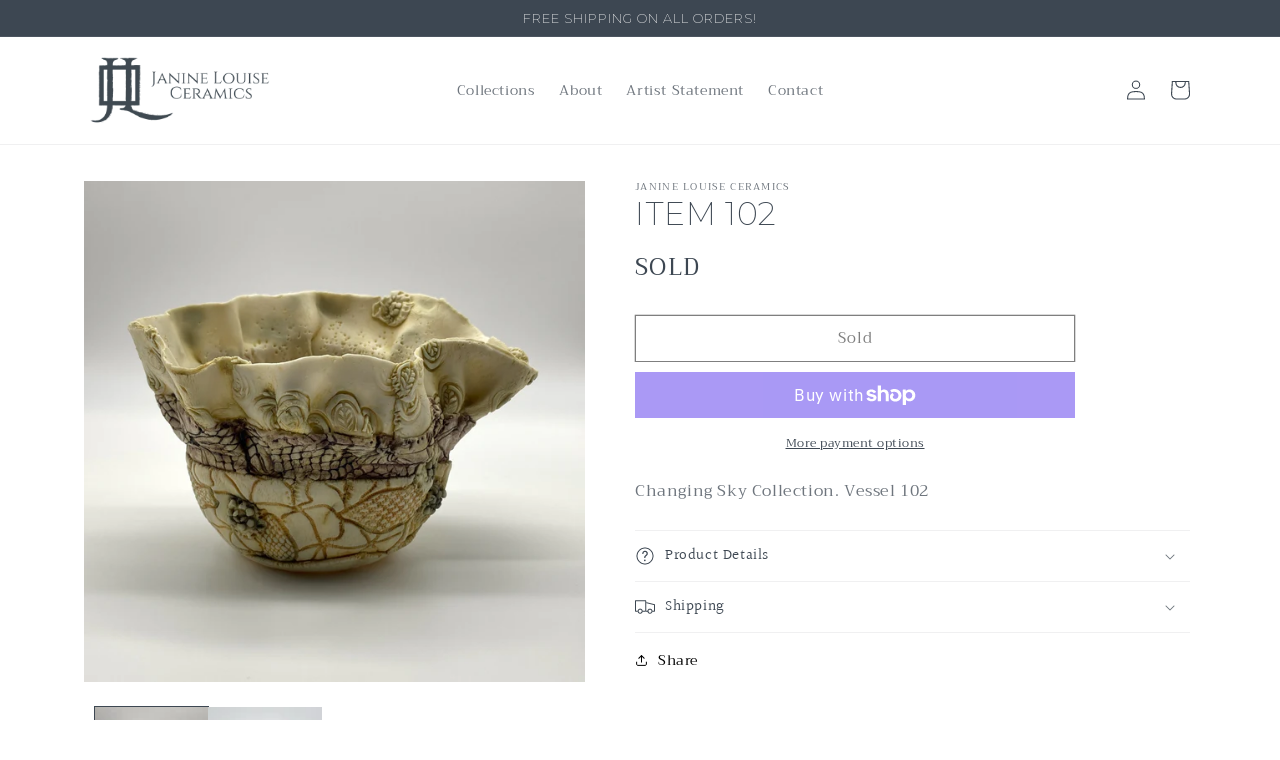

--- FILE ---
content_type: text/css
request_url: https://www.janinelouiseceramics.com/cdn/shop/t/5/assets/custom.css?v=122396418626103471131668627467
body_size: 247
content:
div.section-template--14801613946953__166074968510b2263c-padding div.card-information{display:none}div.section-template--14801613946953__166074968510b2263c-padding .card__information{padding:0}@media only screen and (min-width: 990px){header.header{grid-template-columns:1fr 2fr 1fr;text-align:center}}.header__icon--search{display:none}div.section-template--14801613946953__166074968510b2263c-padding div.collection__view-all{margin-top:4rem}img#statement-photo{margin:25px 0}p#statement-signing{padding-top:12px}h1.page-title{text-align:center}p#statement-top-quote{margin:50px 0 40px;text-align:center}div#about-text{margin:30px 0}div.footer-block__details-content p{margin:5px 0;font-size:14px}div.footer-block__details-content p:first-of-type{margin-bottom:15px}div.shopify-policy__body{margin-bottom:60px}h3.accordion__title{font-size:20px}div.accordion__content{font-family:ITC Berkeley Old Style;font-size:18px}h2.collapsible-content__heading{margin-bottom:4.5rem}div.footer__content-bottom{padding:0;border:0}div.footer__content-top{padding-bottom:2rem}img#footer-logo{height:65px}div#footer-logo-container,h2.footer-block__heading{text-align:center}footer ul a.list-menu__item--link{display:block;padding-top:.5rem!important;padding-bottom:.5rem!important}footer ul.footer-block__details-content{margin:auto auto 0;max-width:600px;text-align:center}div#shopify-section-template--14801614012489__main h1.title--primary{font-size:52px;text-align:center;margin-top:36px;margin-bottom:50px}div#shopify-section-template--14801614012489__main{margin-bottom:80px}div#footer-social-links{text-align:center;margin-bottom:6px}div.footer__content-top{padding-bottom:10px}img#footer-ig-icon{height:25px;width:25px;opacity:.75}div.product__title h1{font-size:32px}div.product__info-wrapper span.price-item{font-size:24px}@media only screen and (max-width: 749px){div.footer__content-top{text-align:center}div#shopify-section-template--14801614012489__main h1.title--primary{font-size:40px}footer div.footer__blocks-wrapper{margin-bottom:0}}@media only screen and (max-width: 989px){li.collection-list__item,div#shopify-section-template--14801614012489__main{margin-bottom:30px}}h1#featured-vessel-header{margin-bottom:0}h2#featured-vessel-subheading{font-size:24px;font-style:italic}form#product_form_6878237720649{display:none}div#price-template--15058735464521__444992f6-f748-4e70-8654-1a1aeac9db6d span.price-item{font-size:20px}h1#featured-vessel-mobile-heading{padding-left:15px;padding-top:40px;font-size:30px;margin:0}@media only screen and (min-width: 750px){h1#featured-vessel-mobile-heading{display:none}}@media only screen and (max-width: 749px){section#shopify-section-template--15058735464521__444992f6-f748-4e70-8654-1a1aeac9db6d div.section-template--15058735464521__444992f6-f748-4e70-8654-1a1aeac9db6d-padding{padding-top:20px}h1#featured-vessel-header{display:none}h2#featured-vessel-subheading{margin-top:28px;text-align:center}form#product-form-template--15058735464521__444992f6-f748-4e70-8654-1a1aeac9db6d div.product-form__buttons{margin:auto}div#price-template--15058735464521__444992f6-f748-4e70-8654-1a1aeac9db6d{text-align:center}}div#featured-vessel-detail-buttons-container{margin-top:50px}a#featured-vessel-collection-button{background:#3d4752;color:#fff}div.section-template--15058735464521__444992f6-f748-4e70-8654-1a1aeac9db6d-padding a.product__view-details{display:none}
/*# sourceMappingURL=/cdn/shop/t/5/assets/custom.css.map?v=122396418626103471131668627467 */
